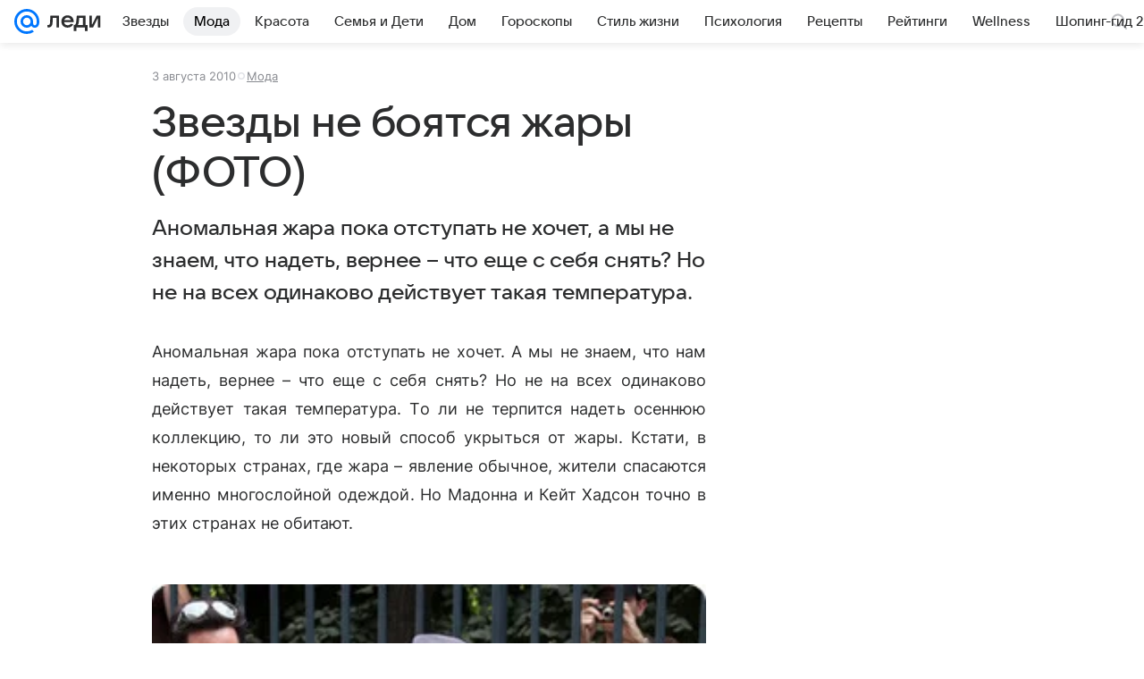

--- FILE ---
content_type: text/plain; charset=utf-8
request_url: https://media-stat.mail.ru/metrics/1.0/
body_size: 661
content:
eyJhbGciOiJkaXIiLCJjdHkiOiJKV1QiLCJlbmMiOiJBMjU2R0NNIiwidHlwIjoiSldUIn0..Z1R6eVnF6SuqMwDh.[base64].k9rUmJhbGvzI7FDF8c6kFw